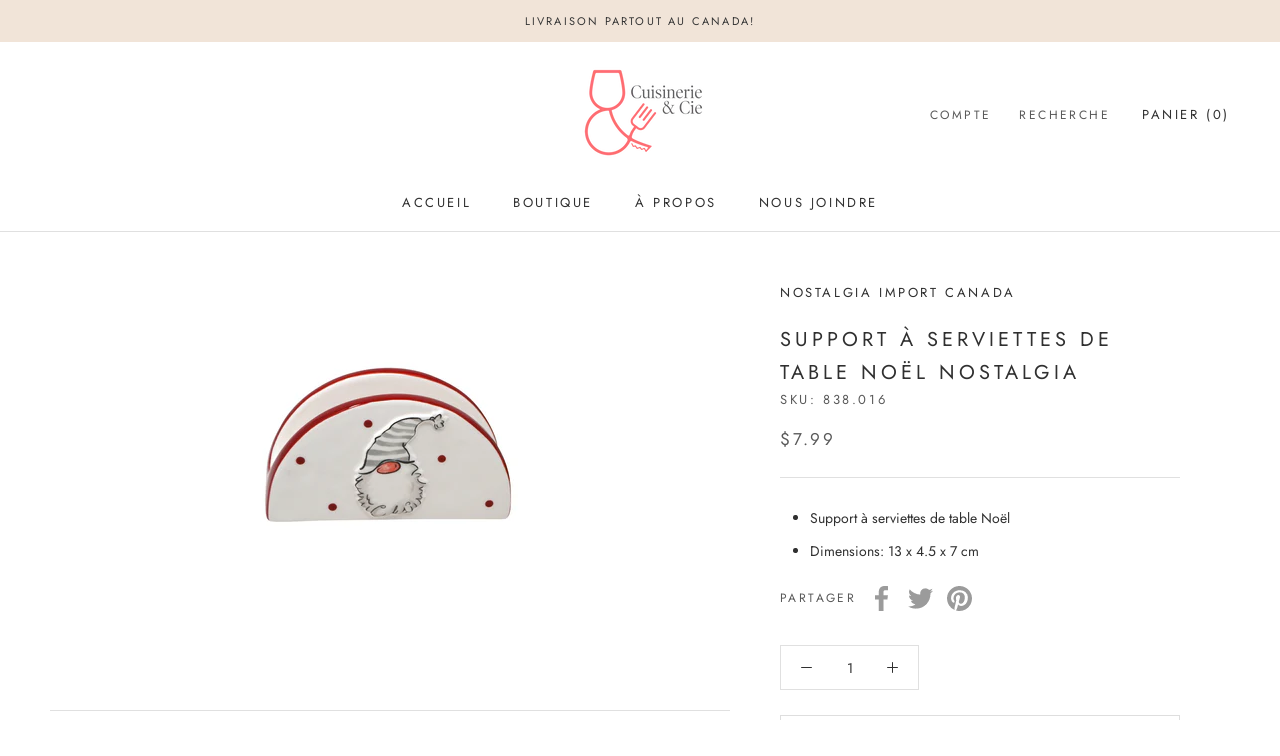

--- FILE ---
content_type: text/javascript
request_url: https://cuisinerieetcie.com/cdn/shop/t/2/assets/custom.js?v=183944157590872491501616765067
body_size: -605
content:
//# sourceMappingURL=/cdn/shop/t/2/assets/custom.js.map?v=183944157590872491501616765067
